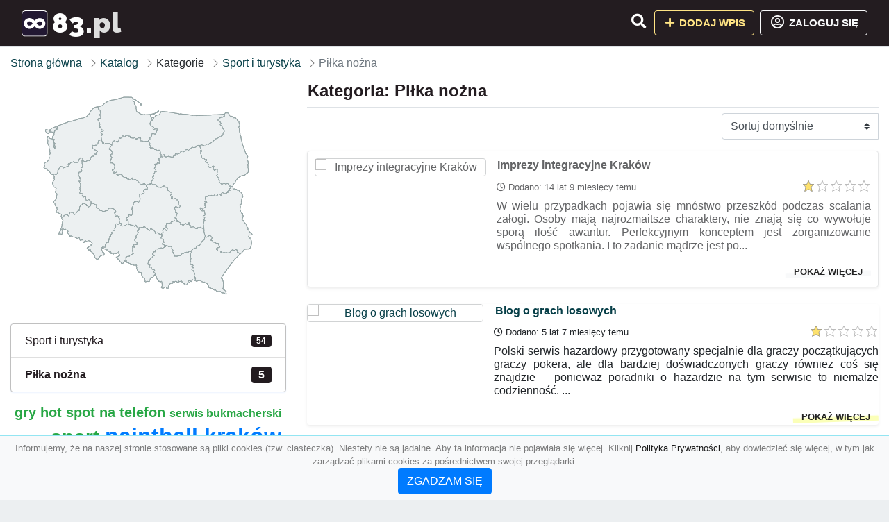

--- FILE ---
content_type: text/html; charset=UTF-8
request_url: https://83.pl/kategoria/pilka-nozna
body_size: 5520
content:
<!DOCTYPE html><html lang="pl"><head> <title>Kategoria: Piłka nożna - Baza firm i wyszukiwarka 83.pl – Katalog SEO</title> <meta charset="utf-8"> <meta name="viewport" content="width=device-width, initial-scale=1, shrink-to-fit=no"> <meta name="description" content="Kategoria: Piłka nożna. 🏆 83.pl"> <meta name="keywords" content="kategoria: piłka nożna"> <meta name="robots" content="noindex"> <meta name="robots" content="follow"> <meta property="og:title" content=""> <meta property="og:description" content=""> <meta property="og:type" content=""> <meta property="og:image" content=""> <meta property="og:url" content="https://83.pl/kategoria/pilka-nozna"> <meta name="csrf-token" content="da972LtUQQwqHE4z636hJ1rQgZctU8kYxYc7S7N9"> <link rel="icon" href="https://cdn.alg.pl/katalog/logo/83.pl-logo.svg" type="image/svg+xml"> <link rel="canonical" href="https://83.pl/kategoria/pilka-nozna"> <link rel="shortcut icon" href="https://cdn.alg.pl/katalog/logo/83.pl-icon.svg" type="image/svg+xml"> <link href="/css/vendor/idir/vendor/vendor.css?id=5a2312ffa70ce71a18e8" rel="stylesheet"> <link href="/css/vendor/idir/web/web.css?id=79c284bce23f0aee91e9" rel="stylesheet"> <link href="https://83.pl/css/custom/web/web.css" rel="stylesheet"> <script src="/js/vendor/idir/vendor/vendor.js?id=c2e349085f1bd9882aa1" defer></script> <script src="/js/vendor/idir/web/web.js?id=27da2bcd56683041c903" defer></script> <script src="https://83.pl/js/custom/web/web.js" defer></script> <link href="https://fonts.googleapis.com/css2?family=Material+Icons" rel="stylesheet"><link href="https://fonts.googleapis.com/css2?family=Material+Icons+Outlined" rel="stylesheet"><link href="https://fonts.googleapis.com/css2?family=Material+Icons+Round" rel="stylesheet"><link href="https://fonts.googleapis.com/css2?family=Material+Icons+Sharp" rel="stylesheet"><link href="https://fonts.googleapis.com/css2?family=Material+Icons+Two+Tone" rel="stylesheet"> <script async src="https://www.googletagmanager.com/gtag/js?id=G-LN09ET4X0W"></script><script> window.dataLayer = window.dataLayer || []; function gtag(){dataLayer.push(arguments);} gtag('js', new Date()); gtag('config', 'G-LN09ET4X0W');</script> </head><body> <nav class="navbar bd-83.pl menu navbar-expand-md navbar-light fixed-top border-bottom"> <div class="container"> <div class="d-flex flex-grow-1 navbar-search pr-3 pr-md-0"> <div id="navbarLogo" class="flex-grow-1 mr-2"> <a href="/" class="navbar-brand" title="Baza firm i wyszukiwarka 83.pl – Katalog SEO" alt="83.pl" title="83.pl"> <img src="https://cdn.alg.pl/katalog/logo/83.pl-logo.svg" class="pb-3 logo logo-83.pl" alt="83.pl" title="Baza firm i wyszukiwarka 83.pl – Katalog SEO"> <span class="domena-83.pl">83.pl</span> </a></div> <form id="searchForm" method="GET" action="https://83.pl/search" class="my-auto w-100 hide search" > <div class="input-group"> <input id="typeahead" data-route="https://83.pl/api/tags/index" type="text" name="search" class="form-control border-right-0" placeholder="Szukaj... (min 3 znaki)" value="" autocomplete="off" > <input type="hidden" name="source" value="dir"> <span class="input-group-append"> <button class="btn btn-outline-secondary border border-left-0" type="submit" disabled > <i class="fa fa-search lupka-83.pl"></i> </button> </span> </div> </form> <div class="my-auto"> <ul class="navbar-nav"> <li class="nav-item d-sm-inline d-md-none ml-2"> <a href="#" class="nav-link search-toggler" role="button"> <i class="fa fa-lg fa-search lupka-83.pl"></i></a> </li> </ul> </div> <a href="#" id="navbarToggle" class="my-auto navbar-toggler" role="button"> <span class="navbar-toggler-icon"></span></a> </div> <div class="navbar-collapse scroll collapse flex-grow-0 justify-content-end"> <ul class="navbar-nav pr-3 pr-md-0"> <li class="nav-item d-none d-md-inline mr-1"> <a href="#" class="nav-link search-toggler" role="button"> <i class="fa fa-lg fa-search lupka-83.pl"></i></a> </li> <li class="nav-item mr-sm-0 mr-md-2 mb-2 mb-md-0"> <a class="btn btn-bd-download reg up " href="https://83.pl/dodaj/1" role="button" ><i class="fas fa-fw fa-plus"></i> Dodaj wpis </a> </li> <li class="nav-item dropdown "> <a class="btn btn-outline-light up reg" href="https://83.pl/login" role="button" title="Zaloguj się" ><i class="far fa-fw fa-lg fa-user-circle"></i> Zaloguj się </a> </li> </ul> </div> </div></nav><div class="menu-height"></div> <div class="content content-83.pl"> <div class="container"> <nav aria-label="breadcrumb"> <ol class="breadcrumb bg-white px-0"> <li class="breadcrumb-item"> <a href="https://83.pl" title="Strona główna" > Strona główna </a> </li> <li class="breadcrumb-item"> <a href="https://83.pl/katalog" title="Katalog"> Katalog </a></li><li class="breadcrumb-item"> Kategorie</li> <li class="breadcrumb-item"> <a href="https://83.pl/kategoria/sport-i-turystyka" title="Sport i turystyka"> Sport i turystyka </a></li> <li class="breadcrumb-item active" aria-current="page"> Piłka nożna</li> </ol> </nav></div> <div class="container"> <div class="row"> <div class="col-md-8 order-sm-1 order-md-2"> <h1 class="h4 border-bottom pb-2"> <span class="text-success-83.pl">Kategoria: Piłka nożna</span> </h1> <div id="filterContent"> <form data-route="https://83.pl/kategoria/pilka-nozna" id="filter"> <div class="d-flex position-relative"> <div class="form-group ml-auto"> <label class="sr-only" for="filterOrderBy"> Sortuj </label> <select class="form-control custom-select filter" name="filter[orderby]" id="filterOrderBy" > <option value=""> Sortuj domyślnie </option> <option value="created_at|desc" > data dodania malejąco </option> <option value="created_at|asc" > data dodania rosnąco </option> <option value="updated_at|desc" > data aktualizacji malejąco </option> <option value="updated_at|asc" > data aktualizacji rosnąco </option> <option value="title|desc" > tytuł malejąco </option> <option value="title|asc" > tytuł rosnąco </option> <option value="sum_rating|desc" > ocena malejąco </option> <option value="sum_rating|asc" > ocena rosnąco </option> <option value="click|desc" > kliknięcia malejąco </option> <option value="click|asc" > kliknięcia rosnąco </option> <option value="view|desc" > wyświetlenia malejąco </option> <option value="view|asc" > wyświetlenia rosnąco </option> </select> </div> </div></form> <div id="infinite-scroll"> <div class="mb-4 ramka-link shadow-sm rounded"> <div class="row"> <div class="col-sm-4 text-center order-1"> <div> <a href="https://83.pl/imprezy-integracyjne-krakow"><img src="https://api.pagepeeker.com/v2/thumbs.php?size=x&amp;code=4d4852e9ff&amp;url=https://www.paintball-krakow.com" class="img-fluid border5 mx-auto d-block" alt="Imprezy integracyjne Kraków"></a> <div class="kontener-dir-link"> <div class="grupa-dir-link outline-dir-link"></div> </div> </div> </div> <div class="col-sm-8 pl-sm-0 mt-2 mt-sm-0 order-2 "> <h2 class="h6 tytuldir"> <a href="https://83.pl/imprezy-integracyjne-krakow" title="Imprezy integracyjne Kraków">Imprezy integracyjne Kraków</a> </h2> <div class="d-flex mb-2 datadir border-link"> <small class="mr-auto"> <i class="far fa-clock"></i> Dodano: 14 lat 9 miesięcy temu </small> <small class="ml-auto"> <input id="star-rating1466" name="star-rating1466" value="1.0000" data-stars="5" data-display-only="true" data-size="xs" class="rating-loading" data-language="pl"> </small> </div> <div class="text-break" style="word-break:break-word"> <p class="text-justify contentlink opis">W wielu przypadkach pojawia się mnóstwo przeszkód podczas scalania załogi. Osoby mają najrozmaitsze charaktery, nie znają się co wywołuje sporą ilość awantur. Perfekcyjnym konceptem jest zorganizowanie wspólnego spotkania. I to zadanie mądrze jest po...</p><div class="row"><div class="col-auto mr-auto"></div><div class="col-auto"><a class="r-link rr-link text-underlined clink-link" href="https://83.pl/imprezy-integracyjne-krakow">pokaż więcej</a></div></div> </div> </div> </div> </div> <div class="mb-4 ramka-srebrny shadow-sm rounded"> <div class="row"> <div class="col-sm-4 text-center order-1"> <div> <a href="https://83.pl/blog-o-grach-losowych"><img src="https://api.pagepeeker.com/v2/thumbs.php?size=x&amp;code=4d4852e9ff&amp;url=https://poker-zasady.pl" class="img-fluid border5 mx-auto d-block" alt="Blog o grach losowych"></a> <div class="kontener-dir-srebrny"> <div class="grupa-dir-srebrny outline-dir-srebrny"></div> </div> </div> </div> <div class="col-sm-8 pl-sm-0 mt-2 mt-sm-0 order-2 "> <h2 class="h6 tytuldir"> <a href="https://83.pl/blog-o-grach-losowych" title="Blog o grach losowych">Blog o grach losowych</a> </h2> <div class="d-flex mb-2 datadir border-srebrny"> <small class="mr-auto"> <i class="far fa-clock"></i> Dodano: 5 lat 7 miesięcy temu </small> <small class="ml-auto"> <input id="star-rating8118" name="star-rating8118" value="1.0000" data-stars="5" data-display-only="true" data-size="xs" class="rating-loading" data-language="pl"> </small> </div> <div class="text-break" style="word-break:break-word"> <p class="text-justify contentlink opis">Polski serwis hazardowy przygotowany specjalnie dla graczy początkujących graczy pokera, ale dla bardziej doświadczonych graczy również coś się znajdzie – ponieważ poradniki o hazardzie na tym serwisie to niemalże codzienność. ...</p><div class="row"><div class="col-auto mr-auto"></div><div class="col-auto"><a class="r-link rr-link text-underlined clink-srebrny" href="https://83.pl/blog-o-grach-losowych">pokaż więcej</a></div></div> </div> </div> </div> </div> <div class="mb-4 ramka-srebrny shadow-sm rounded"> <div class="row"> <div class="col-sm-4 text-center order-1"> <div> <a href="https://83.pl/blog-sportowy"><img src="https://api.pagepeeker.com/v2/thumbs.php?size=x&amp;code=4d4852e9ff&amp;url=https://grajwpilkenozna.com.pl" class="img-fluid border5 mx-auto d-block" alt="Blog sportowy"></a> <div class="kontener-dir-srebrny"> <div class="grupa-dir-srebrny outline-dir-srebrny"></div> </div> </div> </div> <div class="col-sm-8 pl-sm-0 mt-2 mt-sm-0 order-2 "> <h2 class="h6 tytuldir"> <a href="https://83.pl/blog-sportowy" title="Blog sportowy">Blog sportowy</a> </h2> <div class="d-flex mb-2 datadir border-srebrny"> <small class="mr-auto"> <i class="far fa-clock"></i> Dodano: 8 lat 1 tydzień temu </small> <small class="ml-auto"> <input id="star-rating6607" name="star-rating6607" value="1.0000" data-stars="5" data-display-only="true" data-size="xs" class="rating-loading" data-language="pl"> </small> </div> <div class="text-break" style="word-break:break-word"> <p class="text-justify contentlink opis">W okresie zimowy granie w piłkę nożną oznacza, że trzeba będzie się w odpowiedni sposób ubrać. Nie można tego bagatelizować, ponieważ można się przeziębić. Najlepiej założyć na siebie odzież termoaktywną, bo wtedy będzie nam o wiele lepiej. Pot będzi...</p><div class="row"><div class="col-auto mr-auto"></div><div class="col-auto"><a class="r-link rr-link text-underlined clink-srebrny" href="https://83.pl/blog-sportowy">pokaż więcej</a></div></div> </div> </div> </div> </div> <div class="mb-4 ramka-srebrny shadow-sm rounded"> <div class="row"> <div class="col-sm-4 text-center order-1"> <div> <a href="https://83.pl/nawadnianie-boisk-pilkarskich"><img src="https://api.pagepeeker.com/v2/thumbs.php?size=x&amp;code=4d4852e9ff&amp;url=https://garten-sport.pl" class="img-fluid border5 mx-auto d-block" alt="Nawadnianie boisk piłkarskich"></a> <div class="kontener-dir-srebrny"> <div class="grupa-dir-srebrny outline-dir-srebrny"></div> </div> </div> </div> <div class="col-sm-8 pl-sm-0 mt-2 mt-sm-0 order-2 "> <h2 class="h6 tytuldir"> <a href="https://83.pl/nawadnianie-boisk-pilkarskich" title="Nawadnianie boisk piłkarskich">Nawadnianie boisk piłkarskich</a> </h2> <div class="d-flex mb-2 datadir border-srebrny"> <small class="mr-auto"> <i class="far fa-clock"></i> Dodano: 8 lat 10 miesięcy temu </small> <small class="ml-auto"> <input id="star-rating6099" name="star-rating6099" value="1.0000" data-stars="5" data-display-only="true" data-size="xs" class="rating-loading" data-language="pl"> </small> </div> <div class="text-break" style="word-break:break-word"> <p class="text-justify contentlink opis">Gartenbruk to firma, która proponuje szereg usług szczególnie w dziedzinach związanych z projektowaniem oraz wykonywaniem obszarów zieleni miejskiej, przydomowych ogródków, automatycznych systemów nawadniających, ale także od pewnego czasu budową obi...</p><div class="row"><div class="col-auto mr-auto"></div><div class="col-auto"><a class="r-link rr-link text-underlined clink-srebrny" href="https://83.pl/nawadnianie-boisk-pilkarskich">pokaż więcej</a></div></div> </div> </div> </div> </div> <div class="mb-4 ramka-srebrny shadow-sm rounded"> <div class="row"> <div class="col-sm-4 text-center order-1"> <div> <a href="https://83.pl/gry-hot-spot-na-telefon"><img src="https://api.pagepeeker.com/v2/thumbs.php?size=x&amp;code=4d4852e9ff&amp;url=https://matsunai.pl" class="img-fluid border5 mx-auto d-block" alt="Gry hot spot na telefon"></a> <div class="kontener-dir-srebrny"> <div class="grupa-dir-srebrny outline-dir-srebrny"></div> </div> </div> </div> <div class="col-sm-8 pl-sm-0 mt-2 mt-sm-0 order-2 "> <h2 class="h6 tytuldir"> <a href="https://83.pl/gry-hot-spot-na-telefon" title="Gry hot spot na telefon">Gry hot spot na telefon</a> </h2> <div class="d-flex mb-2 datadir border-srebrny"> <small class="mr-auto"> <i class="far fa-clock"></i> Dodano: 9 lat 7 miesięcy temu </small> <small class="ml-auto"> <input id="star-rating5737" name="star-rating5737" value="1.0000" data-stars="5" data-display-only="true" data-size="xs" class="rating-loading" data-language="pl"> </small> </div> <div class="text-break" style="word-break:break-word"> <p class="text-justify contentlink opis">Dlatego też jak najbardziej możemy powiedzieć, że to nic innego jak właśnie darmowe serwisy z grami doprowadziły do tego że darmowe gry na automatach są oferowane właśnie przez kasyna online. Może się nawet kiedyś okazać (i to nawet w dosyć niedaleki...</p><div class="row"><div class="col-auto mr-auto"></div><div class="col-auto"><a class="r-link rr-link text-underlined clink-srebrny" href="https://83.pl/gry-hot-spot-na-telefon">pokaż więcej</a></div></div> </div> </div> </div> </div> <div class="d-flex flex-wrap" id="is-pagination"> <div class="text-left mr-auto mt-3"> </div> <div class="pagination-sm ml-auto mt-3"> </div> </div> </div> </div> </div> <div class="col-md-4 order-sm-2 order-md-1"> <div class="mb-3 tagis rounded"><div id="map-poland"> <ul class="poland" style="display:none"> <li class="pl1"> <a href="https://83.pl/kategoria/pilka-nozna/dolnoslaskie" class="" > Dolnośląskie </a> </li> <li class="pl2"> <a href="https://83.pl/kategoria/pilka-nozna/kujawsko-pomorskie" class="" > Kujawsko-pomorskie </a> </li> <li class="pl3"> <a href="https://83.pl/kategoria/pilka-nozna/lubelskie" class="" > Lubelskie </a> </li> <li class="pl4"> <a href="https://83.pl/kategoria/pilka-nozna/lubuskie" class="" > Lubuskie </a> </li> <li class="pl5"> <a href="https://83.pl/kategoria/pilka-nozna/lodzkie" class="" > Łódzkie </a> </li> <li class="pl6"> <a href="https://83.pl/kategoria/pilka-nozna/malopolskie" class="" > Małopolskie </a> </li> <li class="pl7"> <a href="https://83.pl/kategoria/pilka-nozna/mazowieckie" class="" > Mazowieckie </a> </li> <li class="pl8"> <a href="https://83.pl/kategoria/pilka-nozna/opolskie" class="" > Opolskie </a> </li> <li class="pl9"> <a href="https://83.pl/kategoria/pilka-nozna/podkarpackie" class="" > Podkarpackie </a> </li> <li class="pl10"> <a href="https://83.pl/kategoria/pilka-nozna/podlaskie" class="" > Podlaskie </a> </li> <li class="pl11"> <a href="https://83.pl/kategoria/pilka-nozna/pomorskie" class="" > Pomorskie </a> </li> <li class="pl12"> <a href="https://83.pl/kategoria/pilka-nozna/slaskie" class="" > Śląskie </a> </li> <li class="pl13"> <a href="https://83.pl/kategoria/pilka-nozna/swietokrzyskie" class="" > Świętokrzyskie </a> </li> <li class="pl14"> <a href="https://83.pl/kategoria/pilka-nozna/warminsko-mazurskie" class="" > Warmińsko-mazurskie </a> </li> <li class="pl15"> <a href="https://83.pl/kategoria/pilka-nozna/wielkopolskie" class="" > Wielkopolskie </a> </li> <li class="pl16"> <a href="https://83.pl/kategoria/pilka-nozna/zachodniopomorskie" class="" > Zachodniopomorskie </a> </li> </ul></div></div><div class="list-group list-group-flush mb-3 ramkat"> <div class="list-group-item list-group-item-action d-flex justify-content-between align-items-center"> <a href="https://83.pl/kategoria/sport-i-turystyka" title="Sport i turystyka" class=" "> <span><span class="dziecko"></span></span> <span class="text-success-83.pl">Sport i turystyka</span> </a> <span class="badge badge-83.pl badge-pill">54</span></div> <div class="list-group-item d-flex justify-content-between align-items-center"> <a href="https://83.pl/kategoria/pilka-nozna" title="Piłka nożna w 83.pl" class="font-weight-bold"> <span><span class="dzieckodziecko"></span></span> <span class="font-weight-bold text-success-83.pl">Piłka nożna</span> </a> <span class="badge badgebig-83.pl badge-pill">5</span> </div> </div><div class="text-center"> <span> <a href="https://83.pl/tag/gry-hot-spot-na-telefon" title="gry hot spot na telefon" class="h5 text-success" > gry hot spot na telefon </a> </span> <span> </span> <span> <a href="https://83.pl/tag/serwis-bukmacherski-online" title="serwis bukmacherski online" class="h6 text-success" > serwis bukmacherski online </a> </span> <span> </span> <span> <a href="https://83.pl/tag/sport" title="sport" class="h3 text-success" > sport </a> </span> <span> </span> <span> <a href="https://83.pl/tag/paintball-krakow" title="paintball kraków" class="h2 text-primary" > paintball kraków </a> </span> <span> </span> <span> <a href="https://83.pl/tag/forum-o-grach-losowych" title="forum o grach losowych" class="h2 text-success" > forum o grach losowych </a> </span> <span> </span> <span> <a href="https://83.pl/tag/blog-o-grach-losowych-online" title="blog o grach losowych online" class="h3 text-primary" > blog o grach losowych online </a> </span> <span> </span> <span> <a href="https://83.pl/tag/imprezy-integracyjne-krakow" title="imprezy integracyjne kraków" class="h3 text-primary" > imprezy integracyjne kraków </a> </span> <span> </span> <span> <a href="https://83.pl/tag/blog" title="blog" class="h2 text-success" > blog </a> </span> <span> </span> <span> <a href="https://83.pl/tag/pilka-nozna" title="piłka nożna" class="h4 text-success" > piłka nożna </a> </span> <span></span> </div> </div> </div></div> </div> <footer class="page-footer border-top font-small pt-4 mt50"> <div class="container text-center text-md-left"> <div class="row "> <div class="col-md mx-auto"> <h5 class="mt-3 mb-4"> Baza firm i wyszukiwarka 83.pl – Katalog SEO </h5> <p>🏆 83.pl</p> </div> <hr class="clearfix w-100 d-md-none"> <div class="col-md mx-auto"> <h5 class="mt-3 mb-4"> Najnowsze informacje o promocjach: </h5> <div class="mb-3"> <form data-route="https://83.pl/newsletters"> <div class="form-group input-group m-0 p-0"> <input type="text" name="email" class="form-control" placeholder="Wpisz adres email" aria-label="Wpisz adres email" > <div class="input-group-append"> <button class="btn btn-primary storeNewsletter" type="button"> Zapisz </button> </div> </div> <div class="form-group mt-2"> <div class="custom-control custom-checkbox"> <input type="checkbox" class="custom-control-input" id="marketing_agreement" name="marketing_agreement" value="1" > <label class="custom-control-label text-left" for="marketing_agreement"> <small>Wyrażam zgodę na przetwarzanie przez ALG.PL moich danych osobowych w postaci adresu poczty elektronicznej w celu przesyłania mi informacji marketingowych za pomocą środków komunikacji elektronicznej</small> </label> </div> </div> </form> </div> </div> <hr class="clearfix w-100 d-md-none"> </div> <hr class="hr-srebrny"> <div class="col-md-auto text-center"> <a href="https://83.pl/katalog" class="" title="Katalog Baza firm i wyszukiwarka 83.pl – Katalog SEO">Katalog 83.pl</a> | <a href="https://83.pl/przyjaciele" title="Przyjaciele" class="">Przyjaciele</a> | <a href="/info/regulamin" rel="nofollow">Regulamin</a> | <a href="https://alg.pl/polityka" target="_blank" rel="nofollow">Polityka Prywatności</a> | <a href="https://alg.pl/mk" target="_blank" rel="nofollow">Multikody</a> | <a href="https://83.pl/kontakt" title="Kontakt" class=""> Kontakt </a> | <hr class="hr-srebrny"> </div> <hr class="hr-srebrny"> <div class="d-flex justify-content-center"> <div class="footer-copyright text-center py-3 mr-3"> <small> 2005 - 2026 Copyright © <a href="https://alg.pl" target="_blank" rel="nofollow">ALG.PL</a> v 5.1.8141224 dla <a href="https://83.pl">83.pl</a>&nbsp;&nbsp;|&nbsp;&nbsp;<i class="fas fa-users text-danger"></i><span> &nbsp;<b>134</b> online, <br />Aktualizacja: <b>1 dzień temu</b><br /></span> </small> <br /> <small><a href="https://wioskisos.org/" target="_blank" rel="nofollow"><img src="https://cdn.alg.pl/katalog/pic/wioskisos.png" alt="" width="260" height="70" /></a> </small> </div> </div></footer> <div id="policy"> <div class="policy-height"></div> <nav class="navbar policy fixed-bottom navbar-light bg-light border-top"> <div class="navbar-text py-0"> <small> <center>Informujemy, że na naszej stronie stosowane są pliki cookies (tzw. ciasteczka). Niestety nie są jadalne. Aby ta informacja nie pojawiała się więcej. Kliknij <a href="https://alg.pl/polityka/" target="_blank" rel="noopener" title="Polityka Prywatności">Polityka Prywatności</a>, aby dowiedzieć się więcej, w tym jak zarządzać plikami cookies za pośrednictwem swojej przeglądarki. <br /><a href="#" id="agree"> <button type="button" class="btn btn-primary">ZGADZAM SIĘ</button></a></center> </small> </div> </nav></div> <a class="scroll-to-top rounded" href="#page-top"> <i class="fas fa-angle-up"></i> </a> <script src="/js/vendor/idir/web/scripts.js?id=334d79a48ccd930582a0" defer></script> <script src="https://83.pl/js/custom/web/scripts.js" defer></script><script defer src="https://static.cloudflareinsights.com/beacon.min.js/vcd15cbe7772f49c399c6a5babf22c1241717689176015" integrity="sha512-ZpsOmlRQV6y907TI0dKBHq9Md29nnaEIPlkf84rnaERnq6zvWvPUqr2ft8M1aS28oN72PdrCzSjY4U6VaAw1EQ==" data-cf-beacon='{"version":"2024.11.0","token":"258fbe61298c4116848406f17d2a998f","r":1,"server_timing":{"name":{"cfCacheStatus":true,"cfEdge":true,"cfExtPri":true,"cfL4":true,"cfOrigin":true,"cfSpeedBrain":true},"location_startswith":null}}' crossorigin="anonymous"></script>
</body></html>

--- FILE ---
content_type: text/css
request_url: https://83.pl/css/custom/web/web.css
body_size: -290
content:
@import url("https://cdn.alg.pl/katalog/css/style.css");
@import url("https://cdn.alg.pl/katalog/css/header.css");
@import url("https://cdn.alg.pl/katalog/css/grupy.css");
@import url("https://cdn.alg.pl/katalog/css/wpis.css");
@import url('https://fonts.googleapis.com/css2?family=Montserrat:wght@900&display=swap');
@import url('https://fonts.googleapis.com/css2?family=Lato:wght@900&display=swap');
@import url('https://fonts.googleapis.com/css2?family=Archivo+Narrow:wght@700&display=swap');
@import url('https://fonts.googleapis.com/css2?family=Raleway:wght@900&display=swap');
@import url('https://fonts.googleapis.com/css2?family=Lobster&family=Raleway:wght@900&display=swap');
@import url('https://fonts.googleapis.com/css2?family=Architects+Daughter&family=Permanent+Marker&display=swap');
@import url('https://fonts.googleapis.com/css2?family=Geostar+Fill&display=swap');

--- FILE ---
content_type: text/css; charset=utf-8
request_url: https://fonts.googleapis.com/css2?family=Material+Icons+Two+Tone
body_size: -281
content:
/* fallback */
@font-face {
  font-family: 'Material Icons Two Tone';
  font-style: normal;
  font-weight: 400;
  src: url(https://fonts.gstatic.com/s/materialiconstwotone/v113/hESh6WRmNCxEqUmNyh3JDeGxjVVyMg4tHGctNCu0NjbrHg.woff2) format('woff2');
}
body {
  --google-font-color-materialiconstwotone:none;
}

.material-icons-two-tone {
  font-family: 'Material Icons Two Tone';
  font-weight: normal;
  font-style: normal;
  font-size: 24px;
  line-height: 1;
  letter-spacing: normal;
  text-transform: none;
  display: inline-block;
  white-space: nowrap;
  word-wrap: normal;
  direction: ltr;
  -webkit-font-feature-settings: 'liga';
  -webkit-font-smoothing: antialiased;
}
